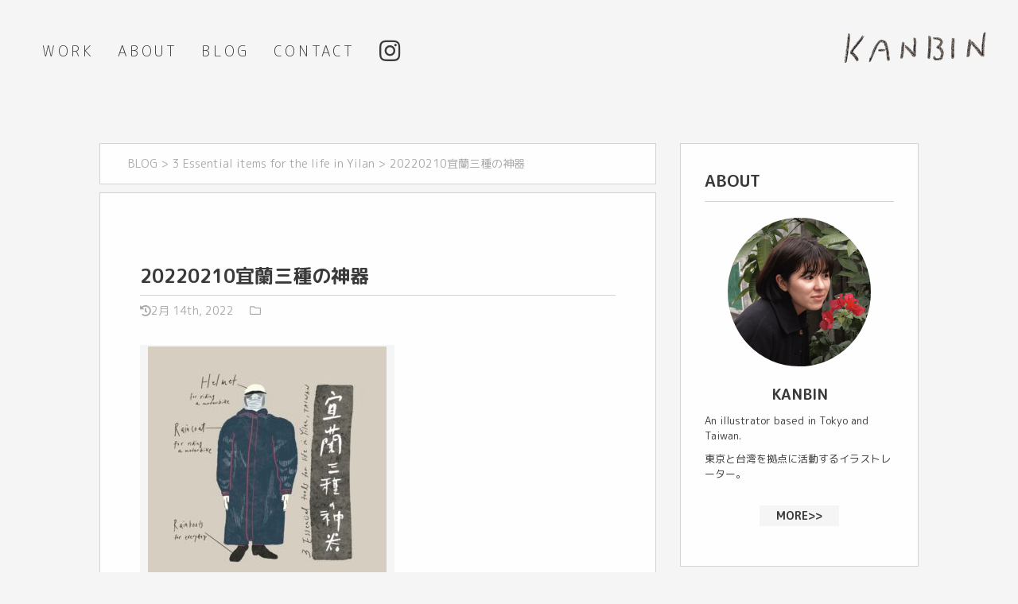

--- FILE ---
content_type: text/html; charset=UTF-8
request_url: https://kanbintime.com/portfolio/3-essential-items-for-the-life-in-yilan/20220210%E5%AE%9C%E8%98%AD%E4%B8%89%E7%A8%AE%E3%81%AE%E7%A5%9E%E5%99%A8/
body_size: 6787
content:


<!DOCTYPE html>
<html lang="ja">

<head>
  <meta charset="UTF-8">
  <meta http-equiv="X-UA-Compatible" content="IE=edge">
  <meta name="viewport" content="width=device-width, initial-scale=1.0">
  
  <meta name="description" content="">
  <meta name="Keywords" content="" />


  <!-- font-awesome -->
  <link rel="stylesheet" href="https://use.fontawesome.com/releases/v5.15.3/css/all.css" integrity="sha384-SZXxX4whJ79/gErwcOYf+zWLeJdY/qpuqC4cAa9rOGUstPomtqpuNWT9wdPEn2fk" crossorigin="anonymous">
  <!-- common css -->
  <link rel="stylesheet" href="https://kanbintime.com/wp-content/themes/kanbin-time/style.css">
  <!-- jQuery -->
  <script src="https://kanbintime.com/wp-content/themes/kanbin-time/js/jquery.min.js"></script>

  
  
		<!-- All in One SEO 4.1.4.5 -->
		<title>20220210宜蘭三種の神器 - KANBIN TIME</title>
		<meta name="robots" content="max-image-preview:large" />
		<link rel="canonical" href="https://kanbintime.com/portfolio/3-essential-items-for-the-life-in-yilan/20220210%e5%ae%9c%e8%98%ad%e4%b8%89%e7%a8%ae%e3%81%ae%e7%a5%9e%e5%99%a8/" />
		<meta property="og:locale" content="ja_JP" />
		<meta property="og:site_name" content="KANBIN TIME - Illustrator Kanbin&#039;s website" />
		<meta property="og:type" content="article" />
		<meta property="og:title" content="20220210宜蘭三種の神器 - KANBIN TIME" />
		<meta property="og:url" content="https://kanbintime.com/portfolio/3-essential-items-for-the-life-in-yilan/20220210%e5%ae%9c%e8%98%ad%e4%b8%89%e7%a8%ae%e3%81%ae%e7%a5%9e%e5%99%a8/" />
		<meta property="og:image" content="https://kanbintime.com/wp-content/uploads/2021/10/20210929fall.jpg" />
		<meta property="og:image:secure_url" content="https://kanbintime.com/wp-content/uploads/2021/10/20210929fall.jpg" />
		<meta property="og:image:width" content="1000" />
		<meta property="og:image:height" content="1000" />
		<meta property="article:published_time" content="2022-02-14T08:31:48+00:00" />
		<meta property="article:modified_time" content="2022-02-14T08:31:48+00:00" />
		<meta name="twitter:card" content="summary" />
		<meta name="twitter:site" content="@kanbin__" />
		<meta name="twitter:domain" content="kanbintime.com" />
		<meta name="twitter:title" content="20220210宜蘭三種の神器 - KANBIN TIME" />
		<meta name="twitter:creator" content="@kanbin__" />
		<meta name="twitter:image" content="https://kanbintime.com/wp-content/uploads/2021/10/20210929fall.jpg" />
		<script type="application/ld+json" class="aioseo-schema">
			{"@context":"https:\/\/schema.org","@graph":[{"@type":"WebSite","@id":"https:\/\/kanbintime.com\/#website","url":"https:\/\/kanbintime.com\/","name":"KANBIN TIME","description":"Illustrator Kanbin's website","inLanguage":"ja","publisher":{"@id":"https:\/\/kanbintime.com\/#person"}},{"@type":"Person","@id":"https:\/\/kanbintime.com\/#person","name":"webmaster","image":{"@type":"ImageObject","@id":"https:\/\/kanbintime.com\/portfolio\/3-essential-items-for-the-life-in-yilan\/20220210%e5%ae%9c%e8%98%ad%e4%b8%89%e7%a8%ae%e3%81%ae%e7%a5%9e%e5%99%a8\/#personImage","url":"https:\/\/secure.gravatar.com\/avatar\/4e312dc690e85bf4fefd94de5d0c79a93becd1a59782d676a5a33c00a5cdcd3b?s=96&d=mm&r=g","width":96,"height":96,"caption":"webmaster"},"sameAs":["https:\/\/twitter.com\/kanbin__","https:\/\/www.instagram.com\/kanbin_kanade\/"]},{"@type":"BreadcrumbList","@id":"https:\/\/kanbintime.com\/portfolio\/3-essential-items-for-the-life-in-yilan\/20220210%e5%ae%9c%e8%98%ad%e4%b8%89%e7%a8%ae%e3%81%ae%e7%a5%9e%e5%99%a8\/#breadcrumblist","itemListElement":[{"@type":"ListItem","@id":"https:\/\/kanbintime.com\/#listItem","position":1,"item":{"@type":"WebPage","@id":"https:\/\/kanbintime.com\/","name":"\u30db\u30fc\u30e0","description":"\u795e\u5948\u5ddd\u751f\u307e\u308c\u3001\u30a2\u30e1\u30ea\u30ab\u3001\u30aa\u30fc\u30b9\u30c8\u30ea\u30a2\u3001\u30c9\u30a4\u30c4\u3001\u65e5\u672c\u80b2\u3061\u3002\u65e9\u7a32\u7530\u5927\u5b66\u5efa\u7bc9\u5b66\u79d1\u5352\u696d\u5f8c\u3001\u5bb6\u5177\u8a2d\u8a08\u306e\u4ed5\u4e8b\u3092\u7d4c\u3066\u98db\u9a28\u9ad8\u5c71\u3067\u6728\u5de5\u3092\u5b66\u3076\u30022017\u5e74\u3088\u308a\u6728\u5de5\u5bb6\u3068\u3057\u3066\u306e\u6d3b\u52d5\u3092\u9ad8\u77e5\u770c\u99ac\u8def\u6751\u3067\u958b\u59cb\u3002\u307e\u305f2020\u5e74\u3088\u308a\u30a4\u30e9\u30b9\u30c8\u30ec\u30fc\u30bf\u30fc\u3068\u3057\u3066\u306e [\u2026]","url":"https:\/\/kanbintime.com\/"},"nextItem":"https:\/\/kanbintime.com\/portfolio\/3-essential-items-for-the-life-in-yilan\/20220210%e5%ae%9c%e8%98%ad%e4%b8%89%e7%a8%ae%e3%81%ae%e7%a5%9e%e5%99%a8\/#listItem"},{"@type":"ListItem","@id":"https:\/\/kanbintime.com\/portfolio\/3-essential-items-for-the-life-in-yilan\/20220210%e5%ae%9c%e8%98%ad%e4%b8%89%e7%a8%ae%e3%81%ae%e7%a5%9e%e5%99%a8\/#listItem","position":2,"item":{"@type":"WebPage","@id":"https:\/\/kanbintime.com\/portfolio\/3-essential-items-for-the-life-in-yilan\/20220210%e5%ae%9c%e8%98%ad%e4%b8%89%e7%a8%ae%e3%81%ae%e7%a5%9e%e5%99%a8\/","name":"20220210\u5b9c\u862d\u4e09\u7a2e\u306e\u795e\u5668","url":"https:\/\/kanbintime.com\/portfolio\/3-essential-items-for-the-life-in-yilan\/20220210%e5%ae%9c%e8%98%ad%e4%b8%89%e7%a8%ae%e3%81%ae%e7%a5%9e%e5%99%a8\/"},"previousItem":"https:\/\/kanbintime.com\/#listItem"}]},{"@type":"Person","@id":"https:\/\/kanbintime.com\/author\/kanbin\/#author","url":"https:\/\/kanbintime.com\/author\/kanbin\/","name":"kanbin","image":{"@type":"ImageObject","@id":"https:\/\/kanbintime.com\/portfolio\/3-essential-items-for-the-life-in-yilan\/20220210%e5%ae%9c%e8%98%ad%e4%b8%89%e7%a8%ae%e3%81%ae%e7%a5%9e%e5%99%a8\/#authorImage","url":"https:\/\/secure.gravatar.com\/avatar\/7b1b346f4bf19eab45088922bde9577b1e8e34db3e537db755d3c0d97d42213d?s=96&d=mm&r=g","width":96,"height":96,"caption":"kanbin"},"sameAs":["https:\/\/twitter.com\/kanbin__","https:\/\/www.instagram.com\/kanbin_kanade\/"]},{"@type":"ItemPage","@id":"https:\/\/kanbintime.com\/portfolio\/3-essential-items-for-the-life-in-yilan\/20220210%e5%ae%9c%e8%98%ad%e4%b8%89%e7%a8%ae%e3%81%ae%e7%a5%9e%e5%99%a8\/#itempage","url":"https:\/\/kanbintime.com\/portfolio\/3-essential-items-for-the-life-in-yilan\/20220210%e5%ae%9c%e8%98%ad%e4%b8%89%e7%a8%ae%e3%81%ae%e7%a5%9e%e5%99%a8\/","name":"20220210\u5b9c\u862d\u4e09\u7a2e\u306e\u795e\u5668 - KANBIN TIME","inLanguage":"ja","isPartOf":{"@id":"https:\/\/kanbintime.com\/#website"},"breadcrumb":{"@id":"https:\/\/kanbintime.com\/portfolio\/3-essential-items-for-the-life-in-yilan\/20220210%e5%ae%9c%e8%98%ad%e4%b8%89%e7%a8%ae%e3%81%ae%e7%a5%9e%e5%99%a8\/#breadcrumblist"},"author":"https:\/\/kanbintime.com\/author\/kanbin\/#author","creator":"https:\/\/kanbintime.com\/author\/kanbin\/#author","datePublished":"2022-02-14T08:31:48+09:00","dateModified":"2022-02-14T08:31:48+09:00"}]}
		</script>
		<!-- All in One SEO -->

<link rel="alternate" type="application/rss+xml" title="KANBIN TIME &raquo; 20220210宜蘭三種の神器 のコメントのフィード" href="https://kanbintime.com/portfolio/3-essential-items-for-the-life-in-yilan/20220210%e5%ae%9c%e8%98%ad%e4%b8%89%e7%a8%ae%e3%81%ae%e7%a5%9e%e5%99%a8/feed/" />
<link rel="alternate" title="oEmbed (JSON)" type="application/json+oembed" href="https://kanbintime.com/wp-json/oembed/1.0/embed?url=https%3A%2F%2Fkanbintime.com%2Fportfolio%2F3-essential-items-for-the-life-in-yilan%2F20220210%25e5%25ae%259c%25e8%2598%25ad%25e4%25b8%2589%25e7%25a8%25ae%25e3%2581%25ae%25e7%25a5%259e%25e5%2599%25a8%2F" />
<link rel="alternate" title="oEmbed (XML)" type="text/xml+oembed" href="https://kanbintime.com/wp-json/oembed/1.0/embed?url=https%3A%2F%2Fkanbintime.com%2Fportfolio%2F3-essential-items-for-the-life-in-yilan%2F20220210%25e5%25ae%259c%25e8%2598%25ad%25e4%25b8%2589%25e7%25a8%25ae%25e3%2581%25ae%25e7%25a5%259e%25e5%2599%25a8%2F&#038;format=xml" />
		<!-- This site uses the Google Analytics by MonsterInsights plugin v8.1.0 - Using Analytics tracking - https://www.monsterinsights.com/ -->
		<!-- Note: MonsterInsights is not currently configured on this site. The site owner needs to authenticate with Google Analytics in the MonsterInsights settings panel. -->
					<!-- No UA code set -->
				<!-- / Google Analytics by MonsterInsights -->
		<style id='wp-img-auto-sizes-contain-inline-css' type='text/css'>
img:is([sizes=auto i],[sizes^="auto," i]){contain-intrinsic-size:3000px 1500px}
/*# sourceURL=wp-img-auto-sizes-contain-inline-css */
</style>
<style id='wp-emoji-styles-inline-css' type='text/css'>

	img.wp-smiley, img.emoji {
		display: inline !important;
		border: none !important;
		box-shadow: none !important;
		height: 1em !important;
		width: 1em !important;
		margin: 0 0.07em !important;
		vertical-align: -0.1em !important;
		background: none !important;
		padding: 0 !important;
	}
/*# sourceURL=wp-emoji-styles-inline-css */
</style>
<style id='wp-block-library-inline-css' type='text/css'>
:root{--wp-block-synced-color:#7a00df;--wp-block-synced-color--rgb:122,0,223;--wp-bound-block-color:var(--wp-block-synced-color);--wp-editor-canvas-background:#ddd;--wp-admin-theme-color:#007cba;--wp-admin-theme-color--rgb:0,124,186;--wp-admin-theme-color-darker-10:#006ba1;--wp-admin-theme-color-darker-10--rgb:0,107,160.5;--wp-admin-theme-color-darker-20:#005a87;--wp-admin-theme-color-darker-20--rgb:0,90,135;--wp-admin-border-width-focus:2px}@media (min-resolution:192dpi){:root{--wp-admin-border-width-focus:1.5px}}.wp-element-button{cursor:pointer}:root .has-very-light-gray-background-color{background-color:#eee}:root .has-very-dark-gray-background-color{background-color:#313131}:root .has-very-light-gray-color{color:#eee}:root .has-very-dark-gray-color{color:#313131}:root .has-vivid-green-cyan-to-vivid-cyan-blue-gradient-background{background:linear-gradient(135deg,#00d084,#0693e3)}:root .has-purple-crush-gradient-background{background:linear-gradient(135deg,#34e2e4,#4721fb 50%,#ab1dfe)}:root .has-hazy-dawn-gradient-background{background:linear-gradient(135deg,#faaca8,#dad0ec)}:root .has-subdued-olive-gradient-background{background:linear-gradient(135deg,#fafae1,#67a671)}:root .has-atomic-cream-gradient-background{background:linear-gradient(135deg,#fdd79a,#004a59)}:root .has-nightshade-gradient-background{background:linear-gradient(135deg,#330968,#31cdcf)}:root .has-midnight-gradient-background{background:linear-gradient(135deg,#020381,#2874fc)}:root{--wp--preset--font-size--normal:16px;--wp--preset--font-size--huge:42px}.has-regular-font-size{font-size:1em}.has-larger-font-size{font-size:2.625em}.has-normal-font-size{font-size:var(--wp--preset--font-size--normal)}.has-huge-font-size{font-size:var(--wp--preset--font-size--huge)}.has-text-align-center{text-align:center}.has-text-align-left{text-align:left}.has-text-align-right{text-align:right}.has-fit-text{white-space:nowrap!important}#end-resizable-editor-section{display:none}.aligncenter{clear:both}.items-justified-left{justify-content:flex-start}.items-justified-center{justify-content:center}.items-justified-right{justify-content:flex-end}.items-justified-space-between{justify-content:space-between}.screen-reader-text{border:0;clip-path:inset(50%);height:1px;margin:-1px;overflow:hidden;padding:0;position:absolute;width:1px;word-wrap:normal!important}.screen-reader-text:focus{background-color:#ddd;clip-path:none;color:#444;display:block;font-size:1em;height:auto;left:5px;line-height:normal;padding:15px 23px 14px;text-decoration:none;top:5px;width:auto;z-index:100000}html :where(.has-border-color){border-style:solid}html :where([style*=border-top-color]){border-top-style:solid}html :where([style*=border-right-color]){border-right-style:solid}html :where([style*=border-bottom-color]){border-bottom-style:solid}html :where([style*=border-left-color]){border-left-style:solid}html :where([style*=border-width]){border-style:solid}html :where([style*=border-top-width]){border-top-style:solid}html :where([style*=border-right-width]){border-right-style:solid}html :where([style*=border-bottom-width]){border-bottom-style:solid}html :where([style*=border-left-width]){border-left-style:solid}html :where(img[class*=wp-image-]){height:auto;max-width:100%}:where(figure){margin:0 0 1em}html :where(.is-position-sticky){--wp-admin--admin-bar--position-offset:var(--wp-admin--admin-bar--height,0px)}@media screen and (max-width:600px){html :where(.is-position-sticky){--wp-admin--admin-bar--position-offset:0px}}
/*wp_block_styles_on_demand_placeholder:696f4daa6fe7d*/
/*# sourceURL=wp-block-library-inline-css */
</style>
<style id='classic-theme-styles-inline-css' type='text/css'>
/*! This file is auto-generated */
.wp-block-button__link{color:#fff;background-color:#32373c;border-radius:9999px;box-shadow:none;text-decoration:none;padding:calc(.667em + 2px) calc(1.333em + 2px);font-size:1.125em}.wp-block-file__button{background:#32373c;color:#fff;text-decoration:none}
/*# sourceURL=/wp-includes/css/classic-themes.min.css */
</style>
<link rel='stylesheet' id='wp-block-paragraph-css' href='https://kanbintime.com/wp-includes/blocks/paragraph/style.min.css?ver=6.9' type='text/css' media='all' />
<link rel="https://api.w.org/" href="https://kanbintime.com/wp-json/" /><link rel="alternate" title="JSON" type="application/json" href="https://kanbintime.com/wp-json/wp/v2/media/2415" /><link rel="EditURI" type="application/rsd+xml" title="RSD" href="https://kanbintime.com/xmlrpc.php?rsd" />
<meta name="generator" content="WordPress 6.9" />
<link rel='shortlink' href='https://kanbintime.com/?p=2415' />
		<style type="text/css" id="wp-custom-css">
			article .article-content{
	margin: 0;
}		</style>
		
</head>

<body id="">

    <div id="app">
    <header>
      <div class="nav-trigger">
        <span></span>
        <span></span>
        <span></span>
      </div>
      <nav id="navigation">
        <ul>
          <li class="work">
            <a href="https://kanbintime.com">
              WORK
            </a>
          </li>
          <li class="about">
            <a href="https://kanbintime.com/about">
              ABOUT
            </a>
          </li>
          <li class="blog">
            <a href="https://kanbintime.com/blog">
              BLOG
            </a>
          </li>
          <li class="contact">
            <a href="https://kanbintime.com/contact">
              CONTACT
            </a>
          </li>
          <li class="icon">
            <a href="https://www.instagram.com/kanbin_nagata/" target="_blank"><i class="fab fa-instagram"></i></a>
          </li>
        </ul>
        <span id="slide-line"></span>
      </nav>
      <h1>
        <a href="/"></a>
        <img src="https://kanbintime.com/wp-content/themes/kanbin-time/img/kanbinlogo.svg" alt="KANBIN TIME |　かんびん たいむ">
      </h1>
    </header>
<div class="blog-body">
<!-- <h1>from single.php</h1> -->

  <div class="blog-side">
    <section class="side-about">
  <h2>ABOUT</h2>
  <img src="https://kanbintime.com/wp-content/uploads/2021/09/about.png" alt="">
  <h3>KANBIN</h3>
  <p>An illustrator based in Tokyo and Taiwan.</p>
  <p>東京と台湾を拠点に活動するイラストレーター。</p>
  <a href="https://kanbintime.com/about">MORE>></a>
</section>

<section class="follow-side">
  <h2>FOLLOW ME</h2>
  <a href="https://www.instagram.com/kanbin_nagata/" target="_blank"><i class="fab fa-instagram"></i></a>
</section>  </div>
  <div class="blog-article">
  <!-- <h1>from article.php</h1> -->
      <ul class="breadcrumb">
      <li><a href="https://kanbintime.com/blog" >BLOG</a></li>><li><a href="https://kanbintime.com/portfolio/3-essential-items-for-the-life-in-yilan/" rel="prev">3 Essential items for the life in Yilan</a></li>><li>20220210宜蘭三種の神器</li>    </ul>
          <article>
        <img class="thumbnail" src="">
        <h2><a href="https://kanbintime.com/portfolio/3-essential-items-for-the-life-in-yilan/20220210%e5%ae%9c%e8%98%ad%e4%b8%89%e7%a8%ae%e3%81%ae%e7%a5%9e%e5%99%a8/">20220210宜蘭三種の神器</a></h2>
        <div class="article-info">
          <p class="date"><i class="fas fa-history"></i>2月 14th, 2022</p>
          <p class="category">
            <i class="far fa-folder"></i>
                      </p>
        </div>
        <div class="article-content">
          <p class="attachment"><a href='https://kanbintime.com/wp-content/uploads/2022/02/20220210宜蘭三種の神器.jpg'><img fetchpriority="high" decoding="async" width="300" height="300" src="https://kanbintime.com/wp-content/uploads/2022/02/20220210宜蘭三種の神器-300x300.jpg" class="attachment-medium size-medium" alt="" srcset="https://kanbintime.com/wp-content/uploads/2022/02/20220210宜蘭三種の神器-300x300.jpg 300w, https://kanbintime.com/wp-content/uploads/2022/02/20220210宜蘭三種の神器-150x150.jpg 150w, https://kanbintime.com/wp-content/uploads/2022/02/20220210宜蘭三種の神器-768x768.jpg 768w, https://kanbintime.com/wp-content/uploads/2022/02/20220210宜蘭三種の神器.jpg 1000w" sizes="(max-width: 300px) 100vw, 300px" /></a></p>
        </div>
              </article>
    <div class="list-nav">
    <div class="nav-wrapper">
      <a href="https://kanbintime.com/portfolio/3-essential-items-for-the-life-in-yilan/" rel="prev">前の記事 - 3 Essential items for the life in Yilan</a> </div>
    <div class="nav-wrapper">
       </div>
  </div>

</div></div>

<footer>
  <a href="https://www.instagram.com/kanbin_nagata/" target="_blank">FOLLOW ME <i class="fab fa-instagram"></i></a>
  <a href="https://kanbintime.com">KANBIN ILLUSTRATIONS ©2021</a>
</footer>
</div>

<script src="https://kanbintime.com/wp-content/themes/kanbin-time/js/main.js"></script>

<script type="speculationrules">
{"prefetch":[{"source":"document","where":{"and":[{"href_matches":"/*"},{"not":{"href_matches":["/wp-*.php","/wp-admin/*","/wp-content/uploads/*","/wp-content/*","/wp-content/plugins/*","/wp-content/themes/kanbin-time/*","/*\\?(.+)"]}},{"not":{"selector_matches":"a[rel~=\"nofollow\"]"}},{"not":{"selector_matches":".no-prefetch, .no-prefetch a"}}]},"eagerness":"conservative"}]}
</script>
<script id="wp-emoji-settings" type="application/json">
{"baseUrl":"https://s.w.org/images/core/emoji/17.0.2/72x72/","ext":".png","svgUrl":"https://s.w.org/images/core/emoji/17.0.2/svg/","svgExt":".svg","source":{"concatemoji":"https://kanbintime.com/wp-includes/js/wp-emoji-release.min.js?ver=6.9"}}
</script>
<script type="module">
/* <![CDATA[ */
/*! This file is auto-generated */
const a=JSON.parse(document.getElementById("wp-emoji-settings").textContent),o=(window._wpemojiSettings=a,"wpEmojiSettingsSupports"),s=["flag","emoji"];function i(e){try{var t={supportTests:e,timestamp:(new Date).valueOf()};sessionStorage.setItem(o,JSON.stringify(t))}catch(e){}}function c(e,t,n){e.clearRect(0,0,e.canvas.width,e.canvas.height),e.fillText(t,0,0);t=new Uint32Array(e.getImageData(0,0,e.canvas.width,e.canvas.height).data);e.clearRect(0,0,e.canvas.width,e.canvas.height),e.fillText(n,0,0);const a=new Uint32Array(e.getImageData(0,0,e.canvas.width,e.canvas.height).data);return t.every((e,t)=>e===a[t])}function p(e,t){e.clearRect(0,0,e.canvas.width,e.canvas.height),e.fillText(t,0,0);var n=e.getImageData(16,16,1,1);for(let e=0;e<n.data.length;e++)if(0!==n.data[e])return!1;return!0}function u(e,t,n,a){switch(t){case"flag":return n(e,"\ud83c\udff3\ufe0f\u200d\u26a7\ufe0f","\ud83c\udff3\ufe0f\u200b\u26a7\ufe0f")?!1:!n(e,"\ud83c\udde8\ud83c\uddf6","\ud83c\udde8\u200b\ud83c\uddf6")&&!n(e,"\ud83c\udff4\udb40\udc67\udb40\udc62\udb40\udc65\udb40\udc6e\udb40\udc67\udb40\udc7f","\ud83c\udff4\u200b\udb40\udc67\u200b\udb40\udc62\u200b\udb40\udc65\u200b\udb40\udc6e\u200b\udb40\udc67\u200b\udb40\udc7f");case"emoji":return!a(e,"\ud83e\u1fac8")}return!1}function f(e,t,n,a){let r;const o=(r="undefined"!=typeof WorkerGlobalScope&&self instanceof WorkerGlobalScope?new OffscreenCanvas(300,150):document.createElement("canvas")).getContext("2d",{willReadFrequently:!0}),s=(o.textBaseline="top",o.font="600 32px Arial",{});return e.forEach(e=>{s[e]=t(o,e,n,a)}),s}function r(e){var t=document.createElement("script");t.src=e,t.defer=!0,document.head.appendChild(t)}a.supports={everything:!0,everythingExceptFlag:!0},new Promise(t=>{let n=function(){try{var e=JSON.parse(sessionStorage.getItem(o));if("object"==typeof e&&"number"==typeof e.timestamp&&(new Date).valueOf()<e.timestamp+604800&&"object"==typeof e.supportTests)return e.supportTests}catch(e){}return null}();if(!n){if("undefined"!=typeof Worker&&"undefined"!=typeof OffscreenCanvas&&"undefined"!=typeof URL&&URL.createObjectURL&&"undefined"!=typeof Blob)try{var e="postMessage("+f.toString()+"("+[JSON.stringify(s),u.toString(),c.toString(),p.toString()].join(",")+"));",a=new Blob([e],{type:"text/javascript"});const r=new Worker(URL.createObjectURL(a),{name:"wpTestEmojiSupports"});return void(r.onmessage=e=>{i(n=e.data),r.terminate(),t(n)})}catch(e){}i(n=f(s,u,c,p))}t(n)}).then(e=>{for(const n in e)a.supports[n]=e[n],a.supports.everything=a.supports.everything&&a.supports[n],"flag"!==n&&(a.supports.everythingExceptFlag=a.supports.everythingExceptFlag&&a.supports[n]);var t;a.supports.everythingExceptFlag=a.supports.everythingExceptFlag&&!a.supports.flag,a.supports.everything||((t=a.source||{}).concatemoji?r(t.concatemoji):t.wpemoji&&t.twemoji&&(r(t.twemoji),r(t.wpemoji)))});
//# sourceURL=https://kanbintime.com/wp-includes/js/wp-emoji-loader.min.js
/* ]]> */
</script>
</body>

</html>

--- FILE ---
content_type: text/css
request_url: https://kanbintime.com/wp-content/themes/kanbin-time/style.css
body_size: 4903
content:
@import url("https://fonts.googleapis.com/css2?family=M+PLUS+Rounded+1c:wght@100;300;400;500;700;800;900&display=swap");#wpadminbar{display:none}@keyframes fadeUpAnime{from{opacity:0;transform:translateY(20px)}to{opacity:1;transform:translateY(0)}}@keyframes fadeInAnime{from{opacity:0}to{opacity:1}}*{margin:0;padding:0;box-sizing:border-box}html,body{height:100%}@media (orientation: landscape){html{margin-top:0 !important}}body{background-color:whitesmoke;font-family:"M PLUS Rounded 1c", sans-serif;position:relative}section{width:100%;margin:0 auto;padding:50px 30px 100px}section h1{padding:50px;text-align:center}#loading,#loading-bg{position:fixed;top:0;left:0;right:0;bottom:0;display:flex;justify-content:center;align-items:center;flex-direction:column}#loading-bg{background-color:#fef263}#loading-bg .loader,#loading-bg .loader:before,#loading-bg .loader:after{background:#666;color:#666}#loading-bg img{transform:translateY(-200%);width:150px}header{display:flex;justify-content:space-between;align-items:center;padding:30px;margin-top:50px;color:#3a3a3a}@media (orientation: landscape){header{margin-top:0}}@media (orientation: portrait) and (max-width: 1024px){header{flex-direction:column-reverse;margin-top:0}}@media (orientation: portrait) and (max-width: 599px){header{position:fixed;top:0;width:100%;background-color:whitesmoke;padding:0;display:block;border-bottom:1px solid lightgrey}}header nav{position:relative}@media (orientation: portrait) and (max-width: 599px){header nav{display:none}header nav.active{display:block;position:fixed;width:100%;height:calc(var(--vh, 1vh) * 100 - 48px);top:48px;left:0;background-color:whitesmoke;border-top:1px solid lightgrey}}header nav #slide-line{position:absolute;bottom:0;height:2px;background-color:#4a8d97;transition:all 0.3s ease;display:inline-block}header nav ul{list-style:none;display:flex;padding:8px;position:relative;justify-content:flex-start;align-items:center}@media (orientation: portrait) and (max-width: 599px){header nav ul{flex-direction:column;height:100%;justify-content:center}}header nav ul li{margin:0 15px;position:relative;display:inline-block;cursor:pointer;letter-spacing:0.2em;font-size:18px;font-weight:300;transition:0.3s}@media (orientation: portrait) and (max-width: 599px){header nav ul li{font-size:2rem;margin-bottom:1rem}}header nav ul li a{text-decoration:none;color:inherit;display:inline-block;position:relative}header nav ul li:not(:last-child):before{content:"";display:block;transition:0.3s;width:0;height:1px;border-radius:5px;background-color:#4a8d97;position:absolute;top:calc(100% + 5px);left:50%;transform:translate(-50%, 0)}header nav ul li:hover{color:#4a8d97}header nav ul li:hover:before{width:100%}header nav ul li.icon{font-size:30px}header h1{padding:8px;cursor:pointer;transition:0.3s;width:200px;position:relative}@media (orientation: portrait) and (max-width: 599px){header h1{height:48px;width:calc(100vw - 48px)}}header h1 a{width:100%;height:100%;position:absolute;top:0;left:0}header h1 img{width:100%;height:auto;display:inline-block}@media (orientation: portrait) and (max-width: 599px){header h1 img{height:32px;width:auto;margin-left:20px}}header h1 a{color:inherit;text-decoration:none}#home li.work,#about li.about,#blog li.blog,#contact li.contact{color:#4a8d97}#home li.work:before,#about li.about:before,#blog li.blog:before,#contact li.contact:before{width:100%}.nav-trigger{display:none}@media (orientation: portrait) and (max-width: 599px){.nav-trigger{display:block;border-left:1px solid lightgray;width:48px;height:48px;position:absolute;top:0;right:0;display:flex;justify-content:center;align-items:center}.nav-trigger span{display:block;width:30px;height:3px;background-color:#3a3a3a;transition:0.3s;position:absolute}.nav-trigger span:first-child{transform:translateY(-10px)}.nav-trigger span:last-child{transform:translateY(10px)}.nav-trigger.active span:first-child{transform:rotate(45deg)}.nav-trigger.active span:nth-child(2){opacity:0}.nav-trigger.active span:last-child{transform:rotate(-45deg)}}footer{text-align:center;background-color:#3a3a3a;padding:50px;display:flex;flex-direction:column;justify-content:center;align-items:center}footer a{font-size:10px;text-decoration:none;display:inline-block;margin:0 auto;color:grey;transition:0.3s}footer a:hover{color:lightgrey}footer a:first-child{font-size:14px;margin-bottom:10px}section.about{width:100%;max-width:1024px;background-color:white;padding:0 50px 50px;margin-top:30px;margin-bottom:100px;animation-name:fadeUpAnime;animation-duration:1s;animation-fill-mode:forwards;opacity:0;animation-timing-function:ease-out}@media (orientation: portrait) and (max-width: 1024px){section.about{margin-bottom:0;padding:20px 30px 100px}}section.about h1{height:100px;text-align:left;border-bottom:1px solid lightgrey;padding-left:0;color:grey;font-weight:300;letter-spacing:0.2em}section.about .wrapper{width:100%;margin:0 auto;display:flex}@media (orientation: portrait) and (max-width: 599px){section.about .wrapper{flex-direction:column}}section.about .wrapper .image{width:20vw;margin-top:50px}@media (orientation: portrait) and (max-width: 599px){section.about .wrapper .image{width:100%}}section.about .wrapper .image img{width:100%;border-radius:50%}section.about .wrapper .text{width:calc(100% - 20vw);padding-left:50px;color:#3a3a3a}@media (orientation: portrait) and (max-width: 599px){section.about .wrapper .text{width:100%;padding-left:0}}section.about .wrapper .text h2{margin:50px 0;letter-spacing:0.1em;display:flex;justify-content:space-between}section.about .wrapper .text h2 a{display:inline-block;width:36px;height:36px;text-align:center;line-height:36px;color:#3a3a3a;background-color:whitesmoke;transition:0.3s;cursor:pointer}section.about .wrapper .text h2 a i{transform:translateX(1px)}section.about .wrapper .text h2 a:hover{color:white;background-color:#4a8d97}section.about .wrapper .text p{margin-bottom:50px;line-height:2.2}section.about .wrapper .text p.en{font-family:Lato, Helvetica, Arial, sans-serif}section.about .wrapper .text p.ja{text-align:justify}.blog-body{display:flex;flex-direction:row-reverse;justify-content:center;align-items:flex-start;padding:50px;font-size:14px;color:#3a3a3a;animation-name:fadeUpAnime;animation-duration:1s;animation-fill-mode:forwards;opacity:0;animation-timing-function:ease-out}@media (orientation: portrait) and (max-width: 1024px){.blog-body{flex-direction:column-reverse}}@media (orientation: landscape) and (max-width: 1024px){.blog-body{flex-direction:column-reverse}}@media (orientation: portrait) and (max-width: 599px){.blog-body{padding:10px;padding-top:60px}}.blog-body .blog-side{width:300px;margin-left:30px}@media (orientation: portrait) and (max-width: 1024px){.blog-body .blog-side{width:100%;margin-left:0;display:flex;justify-content:space-between;align-items:flex-start;flex-wrap:wrap}}.blog-body .blog-side section{background-color:white;border:1px solid lightgrey;margin-bottom:30px;padding:30px 30px 50px;width:100%}@media (orientation: portrait) and (max-width: 1024px){.blog-body .blog-side section{width:47%;margin:0}}@media (orientation: portrait) and (max-width: 599px){.blog-body .blog-side section{width:100%;margin-bottom:10px}.blog-body .blog-side section:last-child{margin-bottom:100px}}.blog-body .blog-side section h2{margin-bottom:20px;padding-bottom:10px;border-bottom:1px solid lightgrey}.blog-body .blog-side section.side-about img{width:180px;border-radius:50%;display:block;margin:20px auto}.blog-body .blog-side section.side-about h3{text-align:center;margin-bottom:10px;font-size:1.2rem}.blog-body .blog-side section.side-about p{margin-bottom:10px;font-size:13px}.blog-body .blog-side section.side-about a{display:block;padding:3px 10px;text-align:center;width:100px;margin:0 auto;margin-top:30px;text-decoration:none;font-weight:bold;color:#3a3a3a;background-color:whitesmoke;transition:0.3s;cursor:pointer}.blog-body .blog-side section.side-about a:hover{color:white;background-color:#4a8d97}.blog-body .blog-side section.follow-side a{display:inline-block;width:50px;height:50px;line-height:50px;text-align:center;background-color:whitesmoke;color:#3a3a3a;text-decoration:none;font-size:30px;transition:0.3s}.blog-body .blog-side section.follow-side a:hover{color:white;background-color:#4a8d97}article{width:700px;font-size:16px;color:#3a3a3a;line-height:1.98;padding:50px;position:relative;background-color:white;border:1px solid lightgrey;margin-bottom:30px}@media (orientation: portrait) and (max-width: 599px){article{padding:30px;margin-bottom:10px}}article h2{border-bottom:1px solid lightgrey}article h2 a{color:inherit;font-size:inherit;text-decoration:none;transition:0.3s}article h2 a:hover{color:#4a8d97}article img.thumbnail{width:calc(100% + 100px);height:auto;margin:-50px;margin-bottom:30px}@media (orientation: portrait) and (max-width: 599px){article img.thumbnail{margin:-30px;margin-bottom:10px;width:calc(100% + 60px)}}article .article-info{font-size:14px;display:flex;color:darkgrey;margin-bottom:30px;padding-top:5px}article .article-info p{margin-bottom:0;margin-right:20px}article .article-info p a{text-decoration:none;color:inherit;transition:0.3s}article .article-info p a:hover{color:#4a8d97}article .article-tag{border-top:1px solid lightgrey;padding-top:10px}article .article-tag a{color:darkgrey;text-decoration:none;font-size:14px;transition:0.3s;border-radius:3px;border:1px solid lightgrey;padding:2px 10px;margin-right:5px}article .article-tag a:hover{color:#4a8d97;border-color:#4a8d97}article .article-tag a i::before{padding-right:5px}article .article-content{margin:50px 0 100px;overflow:hidden}article .article-content p{margin-bottom:2em;text-align:left}article .article-content a{text-decoration:none;font-weight:bold;font-size:14px;padding:2px 10px;line-height:1.98;margin-bottom:20px;display:inline-block;color:#3a3a3a;background-color:whitesmoke;transition:0.3s;cursor:pointer}article .article-content a:hover{color:white;background-color:#4a8d97}article .article-content ul,article .article-content ol{margin-left:2rem}article .article-content h2,article .article-content h3,article .article-content h4,article .article-content h5,article .article-content h6{margin:30px 0 10px}article .article-content pre{overflow:scroll}article .article-content img{width:100%;height:auto}@media (orientation: landscape) and (max-width: 812px){article .article-content img{max-height:calc(var(--vh, vh) * 100);width:auto;max-width:100%;margin:0 auto;display:block;margin-bottom:20px}}.list-nav{display:flex;justify-content:space-between}.list-nav a{background-color:white;border:1px solid lightgrey;margin-bottom:30px;display:flex;justify-content:center;align-items:center;padding:5px 10px;transition:0.3s;max-width:335px;text-decoration:none;color:darkgrey}.list-nav a:hover{background-color:#4a8d97;color:white}section.contact{width:700px;color:#3a3a3a;margin-bottom:100px;animation-name:fadeUpAnime;animation-duration:1s;animation-fill-mode:forwards;opacity:0;animation-timing-function:ease-out}@media (orientation: portrait) and (max-width: 1024px){section.contact{width:100%}}@media (orientation: portrait) and (max-width: 599px){section.contact{padding-top:100px}}section.contact h1{text-align:left;padding-left:0;font-size:3rem;border-bottom:1px solid lightgrey;padding-bottom:10px;margin-bottom:30px}@media (orientation: portrait) and (max-width: 599px){section.contact h1{font-size:2rem;padding:0}}section.contact p{margin-bottom:10px;font-size:14px}.form-wrapper{width:100%;height:100%;display:flex;flex-direction:column;justify-content:space-between}.row{display:flex}.row .inputBox{margin-bottom:0}.row .inputBox:first-child{margin-right:10px}.inputBox textarea{resize:none;width:100%;height:150px}.inputBox select{width:100%;height:50px;border-radius:5px;border:none;padding:0 5px;color:#aaa;font-size:16px}div.wpforms-container-full .wpforms-form input.wpforms-field-medium,div.wpforms-container-full .wpforms-form select.wpforms-field-medium,div.wpforms-container-full .wpforms-form .wpforms-field-row.wpforms-field-medium{max-width:100% !important}div.wpforms-container-full .wpforms-form input[type="submit"],div.wpforms-container-full .wpforms-form button[type="submit"],div.wpforms-container-full .wpforms-form .wpforms-page-button,input[type="submit"]{width:200px;margin-top:20px;padding:10px;border:none;background-color:#4a8d97 !important;color:white !important;cursor:pointer;transition:0.3s}div.wpforms-container-full .wpforms-form input[type="submit"]:hover,div.wpforms-container-full .wpforms-form button[type="submit"]:hover,div.wpforms-container-full .wpforms-form .wpforms-page-button:hover,input[type="submit"]:hover{opacity:0.7}.inputBox{position:relative;width:100%;margin:20px auto}.inputBox input{outline:none;width:100%;font-size:16px;transition:0.3s}.inputBox label{transition:0.3s;position:absolute;color:#aaa}.inputBox .style2{padding:8px;border:1px solid lightgrey;outline:none;border-radius:5px}.inputBox .style2 ~ label{top:7px;left:8px}.inputBox .style2:focus{border:1px solid #4a8d97;box-shadow:0 0 5px 0 #4a8d97}.inputBox .style2:focus ~ label,.inputBox .style2.isVal ~ label{top:-17px;left:0;font-size:11px;color:#4a8d97}input[type="text"],textarea{font-size:16px}#loading,#loading-bg{z-index:200}@media (orientation: portrait) and (max-width: 599px){header{z-index:99}header nav #slide-line{z-index:10}}a.modal-a{position:absolute;top:0;left:0;right:0;bottom:0}.blog-article{position:relative}@media (orientation: portrait) and (max-width: 599px){.blog-article{width:100%}.blog-article article{width:100%}}.breadcrumb{display:flex;align-items:center;color:darkgrey;max-width:700px;background-color:white;border:1px solid lightgrey;margin-bottom:30px;padding:10px 30px;margin-bottom:10px}.breadcrumb li{list-style:none;padding:5px}.breadcrumb li a{text-decoration:none;color:inherit;transition:0.3s}.breadcrumb li a:hover{color:white;background-color:#4a8d97}section.grid{display:grid;grid-gap:10px;grid-template-columns:repeat(auto-fill, minmax(250px, 1fr));grid-auto-rows:0;margin:0 auto;width:100%;max-width:1100px;padding:0}section.grid .item{width:100%;grid-row-end:span 30;overflow:hidden;cursor:pointer}section.grid .item:hover .content .img-wrapper{transform:scale(1.1)}section.grid .item:hover .content .title{opacity:1}section.grid .item:hover .content .tag{opacity:1;transform:translateY(0)}section.grid .item .content{width:100%;overflow:hidden;position:relative}section.grid .item .content .img-wrapper{width:100%;height:auto;transform:scale(1);transition:0.3s}section.grid .item .content img{display:block;width:100%;height:auto;opacity:0;display:none;animation:fadeIn 0.3s ease-in-out forwards;object-fit:cover}@keyframes fadeIn{from{opacity:0;transform:scale(0.9)}to{opacity:1;transform:scale(1)}}section.grid .item .content img.loaded{display:block}section.grid .item .content .title{position:absolute;top:0;left:0;width:100%;height:100%;background-color:rgba(74,141,151,0.5);color:white;opacity:0;transition:0.3s;display:flex;justify-content:center;align-items:center;padding:20px}section.grid .item .content .title .text-wrapper{display:flex;justify-content:center;align-items:center;flex-wrap:wrap;flex-direction:column;width:100%}section.grid .item .content .title .text-wrapper p{text-shadow:0px 0px 10px black}section.grid .item .content .title .text-wrapper p:first-child{font-size:18px}section.grid .item .content .title .text-wrapper p:nth-child(2){text-align:center;margin-top:20px}section.grid .item .content .tag{position:absolute;top:0;left:0;width:100%;height:100%;transition:0.3s;opacity:0;transform:translateY(-40%)}section.grid .item .content .tag p{display:inline-block;padding:5px 10px;background-color:rgba(74,141,151,0.8);color:white;font-size:12px}.modal-wrapper h2{color:#fff}.modal-wrapper{position:fixed;top:0;left:0;right:0;bottom:0;background-color:rgba(0,0,0,0.5);z-index:1000;pointer-events:none;display:none;justify-content:center;align-items:center;overflow:hidden;opacity:0;transition:opacity 0.3s}.modal-wrapper.active{opacity:1;pointer-events:all;display:flex}.modal-wrapper .focus-modal{margin:100px;overflow:scroll;display:inline-block;position:relative;display:flex;transition:width 3s;min-width:50%;width:auto;max-width:calc(100% - 100px);min-height:calc(100% - 100px);height:calc(100% - 100px)}@media (orientation: portrait) and (max-width: 1024px){.modal-wrapper .focus-modal{max-width:100vw;width:100vw;height:calc(var(--vh, 1vh) * 100);max-height:calc(var(--vh, 1vh) * 100);margin:0;display:grid;grid-template:"image" 1fr "info"  / 1fr;overflow:hidden}}@media (orientation: landscape) and (max-width: 1024px){.modal-wrapper .focus-modal{display:grid;grid-template:"image info" minmax(auto, 100%)/1fr auto;overflow:hidden;max-height:calc(100% - 20px);max-width:calc(100% - 100px);width:auto;height:auto}}@media (orientation: landscape) and (max-width: 812px){.modal-wrapper .focus-modal{max-width:100vw;width:100vw;height:calc(var(--vh, 1vh) * 100);max-height:calc(var(--vh, 1vh) * 100);margin:0;display:grid;grid-template:"image info" auto / 1fr 180px;overflow:hidden}}.modal-wrapper .focus-modal i#modal-close{position:absolute;top:20px;right:20px;color:#aaa;z-index:1001;font-size:30px;cursor:pointer;transition:transform 0.3s}.modal-wrapper .focus-modal i#modal-close:hover{transform:scale(1.2)}@media (orientation: portrait) and (max-width: 1024px){.modal-wrapper .focus-modal i#modal-close{font-size:40px}}@media (orientation: landscape) and (max-width: 1024px){.modal-wrapper .focus-modal i#modal-close{font-size:40px}}.modal-wrapper .focus-modal .img-wrapper{height:100%;padding:50px;background-color:#fff}.modal-wrapper .focus-modal .img-wrapper img{height:100%}@media (orientation: portrait) and (max-width: 1024px){.modal-wrapper .focus-modal .img-wrapper{grid-area:image;width:100%;background-color:#eee;display:flex;justify-content:center;align-items:center}.modal-wrapper .focus-modal .img-wrapper img{width:auto;height:auto;max-width:100%;max-height:calc(var(--vh, 1vh) * 100 - 202px)}}@media (orientation: landscape) and (max-width: 1024px){.modal-wrapper .focus-modal .img-wrapper{grid-area:image;padding:5px;width:100%;display:flex;justify-content:center;align-items:center}.modal-wrapper .focus-modal .img-wrapper img{height:auto;max-width:100%;width:auto;max-height:calc(var(--vh, 1vh) * 100 - 40px)}}@media (orientation: landscape) and (max-width: 812px){.modal-wrapper .focus-modal .img-wrapper{padding:5px;grid-area:image;width:100%;display:flex;justify-content:center;align-items:center}.modal-wrapper .focus-modal .img-wrapper img{width:auto;height:auto;max-width:calc(100vw - 180px);max-height:calc(var(--vh, 1vh) * 100 - 30px)}}@media (orientation: portrait) and (max-width: 599px){.modal-wrapper .focus-modal .img-wrapper{padding:5px}.modal-wrapper .focus-modal .img-wrapper img{width:auto;height:auto;max-height:calc(var(--vh, 1vh) * 100 -112px);max-width:calc(100vw - 10px)}}.modal-wrapper .focus-modal .work-info{width:240px;min-width:240px;max-width:240px;background-color:#eee;display:grid;grid-template:"... ... ..." minmax(50px, 1fr) "... title ..." auto "... content ..." auto "... date ..." auto "... tag ..." auto "... ... ..." 30px/20px 1fr 20px;font-size:12px;color:darkgrey}@media (orientation: portrait) and (max-width: 1024px){.modal-wrapper .focus-modal .work-info{grid-area:info;width:100%;min-width:100%;max-width:100%;max-height:calc(var(--vh) * 100 - 400px)}}@media (orientation: landscape) and (max-width: 1024px){.modal-wrapper .focus-modal .work-info{grid-area:info}}@media (orientation: landscape) and (max-width: 812px){.modal-wrapper .focus-modal .work-info{grid-area:info;width:180px;max-width:180px;min-width:180px}}.modal-wrapper .focus-modal .work-info p.title{grid-area:title;font-size:16px;font-weight:bold;padding-bottom:10px;margin-bottom:10px;margin-top:10px;color:grey;border-bottom:1px solid darkgrey}.modal-wrapper .focus-modal .work-info p.date{grid-area:date}.modal-wrapper .focus-modal .work-info p.tag{grid-area:tag;margin-top:10px;margin-left:-1px}.modal-wrapper .focus-modal .work-info p.tag span{border:1px solid #ccc;margin:1px;padding:0 3px;display:inline-block;border-radius:5px}.modal-wrapper .focus-modal .work-info p.tag span i{font-size:8px;margin-right:2px;color:#ccc}.modal-wrapper .focus-modal .work-info div.content{grid-area:content;padding-bottom:10px;margin-bottom:10px;border-bottom:1px solid darkgrey;overflow-y:scroll}.modal-wrapper .focus-modal .work-info div.content img{max-width:100%;height:auto}@media (orientation: landscape) and (max-width: 812px){.modal-wrapper .focus-modal .main-content{width:100%}}@media (orientation: landscape) and (max-width: 812px){.modal-wrapper .focus-modal .main-content article{width:100%}}.modal-wrapper .focus-modal .main-content article img.thumbnail{max-width:calc(100% + 100px);max-height:calc(var(--vh, 1vh) * 100 - 80px);width:auto;text-align:center;left:calc(50% + 50px);position:relative;transform:translateX(-50%)}@media (orientation: portrait) and (max-width: 599px){.modal-wrapper .focus-modal .main-content article img.thumbnail{max-width:calc(100% + 60px);left:calc(50% + 30px)}}@media (orientation: landscape) and (max-width: 812px){.modal-wrapper .focus-modal .main-content article img.thumbnail{max-height:calc(var(--vh, 1vh) * 100)}}@media (orientation: portrait) and (max-width: 1024px){.modal-wrapper .focus-modal .main-content{width:100%}.modal-wrapper .focus-modal .main-content article{width:100%}}.loader,.loader:before,.loader:after{background:#ffffff;animation:load1 1s infinite ease-in-out;width:1em;height:4em}.loader{color:#ffffff;text-indent:-9999em;margin:88px auto;position:relative;font-size:11px;transform:translateZ(0);animation-delay:-0.16s}.loader:before,.loader:after{position:absolute;top:0;content:''}.loader:before{left:-1.5em;animation-delay:-0.32s}.loader:after{left:1.5em}@keyframes load1{0%,80%,100%{box-shadow:0 0;height:4em}40%{box-shadow:0 -2em;height:5em}}.modal-card{display:grid;grid-template:"img info" 400px/1fr 200px}.img-wrapper{grid-area:img;overflow:hidden;position:relative}#image-container{width:100%;height:100%;display:flex;justify-content:center;align-items:center}.nav-btn{position:absolute;width:40px;height:40px;border-radius:50%;background-color:#eee;display:flex;justify-content:center;align-items:center;transform:translateY(50%);cursor:pointer;transition:.3s;font-size:20px}.nav-btn:hover{opacity:.7}#prev-image{bottom:50%;left:5px}#next-image{bottom:50%;right:5px}.work-info{grid-area:info}img.image-display{max-width:100%;width:auto;max-height:100%;height:auto;opacity:0;animation:fadeIn .21s forwards}img.image-display.from-right{animation:slideIn-fromRight .21s forwards}img.image-display.from-left{animation:slideIn-fromLeft .21s forwards}@keyframes fadeIn{0%{opacity:0}100%{opacity:1}}@keyframes slideIn-fromRight{0%{opacity:0;transform:translateX(100%)}100%{opacity:1;transform:translateX(0)}}@keyframes slideIn-fromLeft{0%{opacity:0;transform:translateX(-100%)}100%{opacity:1;transform:translateX(0)}}@keyframes slideOut-toLeft{0%{opacity:1;transform:translateX(0)}100%{opacity:0;transform:translateX(-100%)}}@keyframes slideOut-toRight{0%{opacity:1;transform:translateX(0)}100%{opacity:0;transform:translateX(100%)}}
/*# sourceMappingURL=style.css.map */